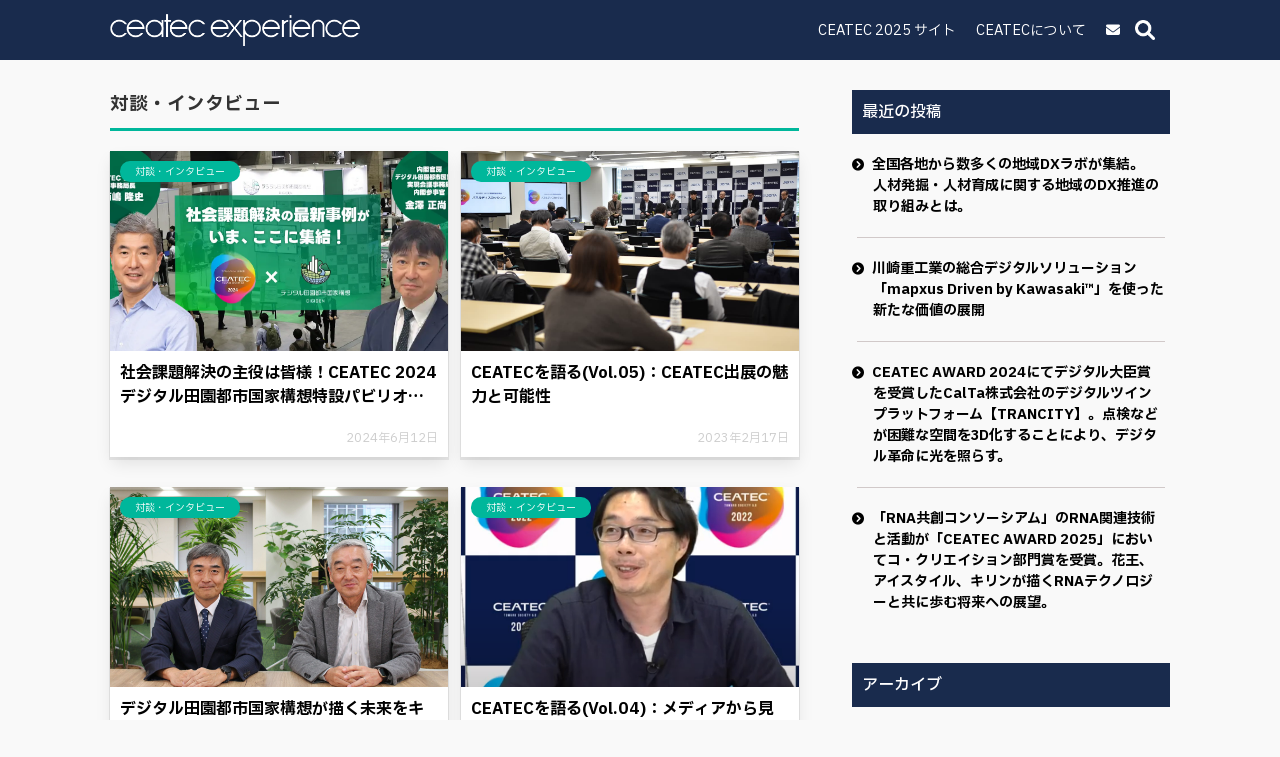

--- FILE ---
content_type: text/html; charset=UTF-8
request_url: https://exp.ceatec.com/category/reading/
body_size: 23160
content:





<!DOCTYPE html>
<html lang="ja" prefix="og: http://ogp.me/ns#">

<head>
    <!-- Google Tag Manager ストリーム ID:4031292724 トラッキング ID:UA-9728563-2------------------------>
    <!-- Google Tag Manager -->
    <script>
    (function(w, d, s, l, i) {
        w[l] = w[l] || [];
        w[l].push({
            'gtm.start': new Date().getTime(),
            event: 'gtm.js'
        });
        var f = d.getElementsByTagName(s)[0],
            j = d.createElement(s),
            dl = l != 'dataLayer' ? '&l=' + l : '';
        j.async = true;
        j.src =
            'https://www.googletagmanager.com/gtm.js?id=' + i + dl;
        f.parentNode.insertBefore(j, f);
    })(window, document, 'script', 'dataLayer', 'GTM-PB4HNQK');
    </script>
    <!-- End Google Tag Manager -->

    <!-- START---------------------meta------------------------>
    <meta charset="UTF-8">
    <meta http-equiv="X-UA-Compatible" content="IE=Edge">
    <meta name="format-detection" content="telephone=no">
    <meta name="viewport" content="width=device-width, initial-scale=1, user-scalable=no" />
    <link rel="apple-touch-icon-precomposed" href="">
    <meta name="author" content="" />

    <!-- START---------------------css------------------------>
    <link rel="stylesheet" href="https://exp.ceatec.com/wp-content/themes/CEATEC_EXPERIENCE/css/reset.css">
    <link rel="stylesheet" href="https://exp.ceatec.com/wp-content/themes/CEATEC_EXPERIENCE/style.css">
    <link rel="stylesheet" href="https://exp.ceatec.com/wp-content/themes/CEATEC_EXPERIENCE/css/add.css">
    <link rel="stylesheet" href="https://use.fontawesome.com/releases/v6.1.2/css/all.css">
    <link href="https://exp.ceatec.com/wp-content/themes/CEATEC_EXPERIENCE/css/slick.css" rel="stylesheet" />
    <link href="https://exp.ceatec.com/wp-content/themes/CEATEC_EXPERIENCE/css/slick-theme.css" rel="stylesheet" />
    <link href="https://exp.ceatec.com/wp-content/themes/CEATEC_EXPERIENCE/css/search.css" rel="stylesheet" />
    <link rel="stylesheet" type="text/css" href="https://exp.ceatec.com/wp-content/themes/CEATEC_EXPERIENCE/css/jquery.fancybox.css">
    <link rel="stylesheet" href="https://use.fontawesome.com/releases/v6.1.2/css/all.css">


    <!-- script -->
    <script src="https://ajax.googleapis.com/ajax/libs/jquery/3.1.1/jquery.min.js"></script>
    <script>
    $(document).ready(function() {
        $('[data-fancybox]').fancybox();
    });
    </script>

    <!-- ファビコン------------------------------------------>
    <link rel="shortcut icon" href="https://exp.ceatec.com/wp-content/themes/CEATEC_EXPERIENCE/images/favicon.ico">

    <!-- START---------------------GA------------------------>

    <!-- START---------------------font------------------------>
    <link rel="preconnect" href="https://fonts.googleapis.com">
    <link rel="preconnect" href="https://fonts.gstatic.com" crossorigin>
    <link href="https://fonts.googleapis.com/css2?family=IBM+Plex+Sans+JP:wght@400;500;700&display=swap" rel="stylesheet">

    <!-- START---------------------ogp------------------------>
    <meta property="fb:app_id" content="844989323549503" />
<meta property="og:type" content="article" />
<meta property="og:url" content="https://exp.ceatec.com/reading/digitaldenen/" />
<meta property="og:title" content="社会課題解決の主役は皆様！CEATEC 2024 デジタル田園都市国家構想特設パビリオン出展募集中 | ceatec experience" />
<meta property="og:description" content="デジタルイノベーションの総合展示会であるCEATEC（シーテック）。多くの来場者が注目する目玉展示として、デジタル田園都市国家構想特設パビリオンが今年も実現することになりました。
企画の意図は？どんな自治体・企業に出展してほしいのか？キーパーソ…" />
<meta property="og:site_name" content="ceatec experience" />
<meta name="description" content="デジタルイノベーションの総合展示会であるCEATEC（シーテック）。多くの来場者が注目する目玉展示として、デジタル田園都市国家構想特設パビリオンが今年も実現することになりました。
企画の意図は？どんな自治体・企業に出展してほしいのか？キーパーソ…">
<meta property="og:image" content="https://exp.ceatec.com/wp-content/themes/CEATEC_EXPERIENCE/images/ogp.png?25" />
<!--ogp image-->
<meta name="keywords" content="CEATEC Experience,CEATEC,シーテックエクスペリエンス,ceatec experience">
<meta name="twitter:card" content="summary_large_image" />
    <title>
                  対談・インタビュー ｜ ceatec experience            </title>

    <!-- START--------------------- meta------------------------>
    <meta name="description" content="  対談・インタビュー">
    <meta name="keywords" content="ceatec, 公式サイト,ceatec experience">
</head>


<body>
    <!-- Google Tag Manager (noscript) -->
    <noscript><iframe src="https://www.googletagmanager.com/ns.html?id=GTM-PB4HNQK" height="0" width="0"
            style="display:none;visibility:hidden"></iframe></noscript>
    <!-- End Google Tag Manager (noscript) -->
    <!-- START---------------------  Header #header) ------------------------>
    <header id="header">
        <div class="container flex">
            <h1 class="logo">
                <a href="https://exp.ceatec.com/" title="ceatec experience" rel="home">
                    <figure><img src="https://exp.ceatec.com/wp-content/themes/CEATEC_EXPERIENCE/images/logo.png"
                            alt="ceatec experience"></figure>
                </a>
            </h1>
            <div class="hamburger-menu">
                <input type="checkbox" id="menu-btn-check">
                <label for="menu-btn-check" class="menu-btn"><span></span></label>
                <!--ここからメニュー-->
                <div class="menu-content">
                    <ul class="mainnav flex">
                        <li class="mgr20 content_no"><a href="https://www.ceatec.com/ja/" target="_blank">CEATEC
                                2025 サイト</a></li>
                        <li class="mgr20 content_no"><a href="https://www.ceatec.com/ja/application/why/why02.html"
                                target="_blank">CEATECについて</a></li>
                        <li class="mgr10 content_no"><a href="https://www.ceatec.com/ja/application/contact/inquiry/"
                                target="_blank"><i class="fa-solid fa-envelope"></i></a></li>
                        <li id="search-wrap">
                            
<form action="https://exp.ceatec.com" autocomplete="off">
  <label for="search"></label>
  <input type="text" id="search-text" name="s" placeholder="キーワードを入力" value="">
</form>





                            <!--/search-wrap-->
                        </li>
                    </ul>
                </div>
                <!--ここまでメニュー-->
            </div>
        </div>
    </header>
    <!--  /#header  -->



<!--  main area (#main)  -->
<main id="main" class="category">
    <article class="flex container" id="main-contents">
        <div class="post-list read_cont" id="post-list-contents">
            <section class="">
                
                    <h3 class="title_border_bottom_list reading">
                        対談・インタビュー                    </h3>

                

                <ul class="post-list-inner flex">
                                            
                            <li>
                                <a href="https://exp.ceatec.com/reading/digitaldenen/">
                                                                            <figure class="c_space_parts top_img">
                                            <img src="https://exp.ceatec.com/wp-content/uploads/2024/06/digitaldenen_main.webp" alt="社会課題解決の主役は皆様！CEATEC 2024 デジタル田園都市国家構想特設パビリオン出展募集中">
                                        </figure>
                                    
                                    
                                        <span class="category reading">
                                            対談・インタビュー                                        </span>

                                                                        <div class="post-list-meta vcard">
                                        <h2>社会課題解決の主役は皆様！CEATEC 2024 デジタル田園都市国家構想特設パビリオン出展募集中</h2>
                                    </div>
                                    <span class="post-list-date">2024年6月12日</span>
                                </a>
                            </li>
                        
                            <li>
                                <a href="https://exp.ceatec.com/reading/ceatec-experience09/">
                                                                            <figure class="c_space_parts top_img">
                                            <img src="https://exp.ceatec.com/wp-content/uploads/2023/02/vol5_thumbnail-1_sq.jpg" alt="CEATECを語る(Vol.05)：CEATEC出展の魅力と可能性">
                                        </figure>
                                    
                                    
                                        <span class="category reading">
                                            対談・インタビュー                                        </span>

                                                                        <div class="post-list-meta vcard">
                                        <h2>CEATECを語る(Vol.05)：CEATEC出展の魅力と可能性</h2>
                                    </div>
                                    <span class="post-list-date">2023年2月17日</span>
                                </a>
                            </li>
                        
                            <li>
                                <a href="https://exp.ceatec.com/reading/ceatec-experience07/">
                                                                            <figure class="c_space_parts top_img">
                                            <img src="https://exp.ceatec.com/wp-content/uploads/2022/10/写真01_IMG_0306-scaled.jpg" alt="デジタル田園都市国家構想が描く未来をキーパーソンに聞く">
                                        </figure>
                                    
                                    
                                        <span class="category reading">
                                            対談・インタビュー                                        </span>

                                                                        <div class="post-list-meta vcard">
                                        <h2>デジタル田園都市国家構想が描く未来をキーパーソンに聞く</h2>
                                    </div>
                                    <span class="post-list-date">2022年10月15日</span>
                                </a>
                            </li>
                        
                            <li>
                                <a href="https://exp.ceatec.com/reading/ceatec-experience06/">
                                                                            <figure class="c_space_parts top_img">
                                            <img src="https://exp.ceatec.com/wp-content/uploads/2022/10/写真01トップSSスクリーンショット-2022-09-02-150305.png" alt="CEATECを語る(Vol.04)：メディアから見たこれまでのCEATEC、これからのCEATEC">
                                        </figure>
                                    
                                    
                                        <span class="category reading">
                                            対談・インタビュー                                        </span>

                                                                        <div class="post-list-meta vcard">
                                        <h2>CEATECを語る(Vol.04)：メディアから見たこれまでのCEATEC、これからのCEATEC</h2>
                                    </div>
                                    <span class="post-list-date">2022年10月3日</span>
                                </a>
                            </li>
                        
                            <li>
                                <a href="https://exp.ceatec.com/reading/ceatec-experience05/">
                                                                            <figure class="c_space_parts top_img">
                                            <img src="https://exp.ceatec.com/wp-content/uploads/2022/09/photo2-scaled.jpg" alt="CEATECを語る(Vol.03)：幕張メッセでの安全・安心なリアル開催の実現に向けて">
                                        </figure>
                                    
                                    
                                        <span class="category reading">
                                            対談・インタビュー                                        </span>

                                                                        <div class="post-list-meta vcard">
                                        <h2>CEATECを語る(Vol.03)：幕張メッセでの安全・安心なリアル開催の実現に向けて</h2>
                                    </div>
                                    <span class="post-list-date">2022年9月29日</span>
                                </a>
                            </li>
                        
                            <li>
                                <a href="https://exp.ceatec.com/reading/ceatec-experience04/">
                                                                            <figure class="c_space_parts top_img">
                                            <img src="https://exp.ceatec.com/wp-content/uploads/2022/09/写真01ssP8240172-scaled.jpg" alt="CEATECを語る(Vol.02)：スタートアップ企業にとって自社の存在や技術をアピールする絶好の機会">
                                        </figure>
                                    
                                    
                                        <span class="category reading">
                                            対談・インタビュー                                        </span>

                                                                        <div class="post-list-meta vcard">
                                        <h2>CEATECを語る(Vol.02)：スタートアップ企業にとって自社の存在や技術をアピールする絶好の機会</h2>
                                    </div>
                                    <span class="post-list-date">2022年9月28日</span>
                                </a>
                            </li>
                        
                            <li>
                                <a href="https://exp.ceatec.com/reading/ceatec-experience03/">
                                                                            <figure class="c_space_parts top_img">
                                            <img src="https://exp.ceatec.com/wp-content/uploads/2022/09/ss01_MG_9205-scaled.webp" alt="CEATECを語る(Vol.01)：<br>中長期的な技術や製品、サービスのトレンドを提示する場">
                                        </figure>
                                    
                                    
                                        <span class="category reading">
                                            対談・インタビュー                                        </span>

                                                                        <div class="post-list-meta vcard">
                                        <h2>CEATECを語る(Vol.01)：<br>中長期的な技術や製品、サービスのトレンドを提示する場</h2>
                                    </div>
                                    <span class="post-list-date">2022年9月14日</span>
                                </a>
                            </li>
                        
                            <li>
                                <a href="https://exp.ceatec.com/reading/ceatec-experience02/">
                                                                            <figure class="c_space_parts top_img">
                                            <img src="https://exp.ceatec.com/wp-content/uploads/2022/09/写真01ssP8240425補正02.webp" alt="CEATECの価値は多様な人や企業が集まることによる「化学反応」にある">
                                        </figure>
                                    
                                    
                                        <span class="category reading">
                                            対談・インタビュー                                        </span>

                                                                        <div class="post-list-meta vcard">
                                        <h2>CEATECの価値は多様な人や企業が集まることによる「化学反応」にある</h2>
                                    </div>
                                    <span class="post-list-date">2022年9月14日</span>
                                </a>
                            </li>
                                        </ul>
                
                        </section>
        </div>

        <aside>
        <h4>最近の投稿</h4>
    <ul>
                                    <li class="text_indent">
                    <a href="https://exp.ceatec.com/related/ceatecnews2025_vol60/" class="r_icon">
                        全国各地から数多くの地域DXラボが集結。<br>人材発掘・人材育成に関する地域のDX推進の取り組みとは。                    </a>
                </li>
                            <li class="text_indent">
                    <a href="https://exp.ceatec.com/related/ceatecnews2025_vol59/" class="r_icon">
                        川崎重工業の総合デジタルソリューション「mapxus Driven by Kawasaki™」を使った新たな価値の展開                    </a>
                </li>
                            <li class="text_indent">
                    <a href="https://exp.ceatec.com/related/ceatecnews2025_vol58/" class="r_icon">
                        CEATEC AWARD 2024にてデジタル大臣賞を受賞したCalTa株式会社のデジタルツインプラットフォーム【TRANCITY】。点検などが困難な空間を3D化することにより、デジタル革命に光を照らす。                    </a>
                </li>
                            <li class="text_indent">
                    <a href="https://exp.ceatec.com/related/ceatecnews2025_vol57/" class="r_icon">
                        「RNA共創コンソーシアム」のRNA関連技術と活動が「CEATEC AWARD 2025」においてコ・クリエイション部門賞を受賞。花王、アイスタイル、キリンが描くRNAテクノロジーと共に歩む将来への展望。                    </a>
                </li>
            
            </ul>

    <h4>アーカイブ</h4>
    <ul class="aside_url archive_list">
        	<li><a href='https://exp.ceatec.com/2025/11/'>2025年11月</a></li>
	<li><a href='https://exp.ceatec.com/2025/10/'>2025年10月</a></li>
	<li><a href='https://exp.ceatec.com/2025/06/'>2025年6月</a></li>
	<li><a href='https://exp.ceatec.com/2025/05/'>2025年5月</a></li>
	<li><a href='https://exp.ceatec.com/2025/04/'>2025年4月</a></li>
	<li><a href='https://exp.ceatec.com/2025/02/'>2025年2月</a></li>
	<li><a href='https://exp.ceatec.com/2024/10/'>2024年10月</a></li>
	<li><a href='https://exp.ceatec.com/2024/09/'>2024年9月</a></li>
	<li><a href='https://exp.ceatec.com/2024/08/'>2024年8月</a></li>
	<li><a href='https://exp.ceatec.com/2024/06/'>2024年6月</a></li>
	<li><a href='https://exp.ceatec.com/2024/03/'>2024年3月</a></li>
	<li><a href='https://exp.ceatec.com/2024/02/'>2024年2月</a></li>
	<li><a href='https://exp.ceatec.com/2023/12/'>2023年12月</a></li>
	<li><a href='https://exp.ceatec.com/2023/11/'>2023年11月</a></li>
	<li><a href='https://exp.ceatec.com/2023/10/'>2023年10月</a></li>
	<li><a href='https://exp.ceatec.com/2023/05/'>2023年5月</a></li>
	<li><a href='https://exp.ceatec.com/2023/02/'>2023年2月</a></li>
	<li><a href='https://exp.ceatec.com/2022/11/'>2022年11月</a></li>
	<li><a href='https://exp.ceatec.com/2022/10/'>2022年10月</a></li>
	<li><a href='https://exp.ceatec.com/2022/09/'>2022年9月</a></li>
    </ul>


    <h4>カテゴリー</h4>
        <ul class="aside_url">
            <li class="cat-item">
                <a href="/category/related/">ceatec ニュース</a>
            </li>

            <li class="cat-item">
                <a href="/category/reading/">対談・インタビュー</a>
            </li>

            <li class="cat-item">
                <a href="/category/news/">お知らせ</a>
            </li>

            <li class="cat-item">
                <a href="/category/casestudy/">事例紹介</a>
            </li>
        </ul>


</aside>
    </article>
</main>
<!--  /main  -->

 <!--  footer area (#footer)  -->
 <footer id="footer">
     <div class="container footer">
         <div class="main_footer flex">
             <div class="link_txt">
                 <h4 class="mgb10">ceatec experience</h4>
                 <p>"CEATEC体験"をテーマにCEATECに関する幅広い情報を<br>お届けするオフィシャルマガジン</p>
             </div>
         </div>
     </div>

     <div class="contentinfo flex">
         <div class="container flex">
             <ul class="flex">
                 <li class=""><a href="https://www.ceatec.com/ja/" target="_blank">CEATEC
                         2025 サイト</a></li>
                 <li><a href="https://www.ceatec.com/ja/privacy.html" target="_blank">プライバシーポリシー</a></li>
                 <li><a href="https://www.ceatec.com/ja/contact/inquiry/" target="_blank">お問合せ</a></li>
             </ul>
             <p class="copyright ">Copyright 2026 CEATEC Organizing Committee All rights reserved.
             </p>
         </div>
     </div>
 </footer>
 <!--  /#footer  -->

 <!-- body最下部で関連JSファイルを読み込むのが推奨されています (fancybox)-->
 <script src="https://ajax.googleapis.com/ajax/libs/jquery/3.1.1/jquery.min.js"></script>
 <script src="https://exp.ceatec.com/wp-content/themes/CEATEC_EXPERIENCE/js/jquery.fancybox.min.js"></script>
 <script>
$('[data-fancybox]').fancybox();
 </script>

 </body>

 </html>

--- FILE ---
content_type: text/css
request_url: https://exp.ceatec.com/wp-content/themes/CEATEC_EXPERIENCE/css/reset.css
body_size: 796
content:
@charset "utf-8";
/* CSS Document */

/*-----------------------------------------------------------------------------*/
/*reset
/*-----------------------------------------------------------------------------*/

html, body, div, span, applet, object, iframe,
h1, h2, h3, h4, h5, h6, p, blockquote, pre,
a, abbr, acronym, address, big, cite, code,
del, dfn, em, img, ins, kbd, samp,
small, strike, strong, sub, tt, var,
b, u, center,
dl, dt, dd, ol, ul, li,
fieldset, form, label, legend,
table, caption, tbody, tfoot, thead, tr, th, td,
article, aside, canvas, details, embed,
figure, figcaption, footer, header, hgroup,
menu, nav, output, ruby, section, summary,
time, mark, audio, video {
margin: 0;
padding: 0;
border: 0;
font-style:normal;
font-weight: normal;
vertical-align: baseline;
box-sizing: border-box;
/*color: #333333;*/
}
article, aside, details, figcaption, figure,
footer, header, hgroup, menu, nav, section {
display: block;
}
html{
overflow-y: scroll;
font-size: 62.5%;
}
blockquote, q {
quotes: none;
}
blockquote:before, blockquote:after,
q:before, q:after {
content: '';
content: none;
}
input, textarea{
margin: 0;
padding: 0;
}
ol, ul{
list-style:none;
}
table{
border-collapse: collapse;
border-spacing:0;
}
caption, th{
text-align: left;
}

/*------- clearfix -------*/
.cf:after {
content: "";
display: block;
clear: both;
height: 0;
visibility: hidden;
}
* html footer nav .footer_inner .link_button,
* html footer nav .footer_inner .link_list dd ul,
* html #header_inner,
* html .image-c1,
* html .images_area,
* html .footer_inner,
* html ul,
* html .side-nav,
* html article,
* html .program_list,
* html .cf {
height: 1px;
/*¥*//*/
height: auto;
overflow: hidden;
/**/
}
.both{
clear:both;
}
/*------- clearfix -------*/

.inline_block {
display: inline-block;
*display: inline;
*zoom: 1;
}

/* よく使うCSS start*/
img {
max-width: 100%;
vertical-align: bottom;
}
table {
width:100%;
}
a:focus {
outline:none;
}
/*よく使うCSS end -----*/



--- FILE ---
content_type: text/css
request_url: https://exp.ceatec.com/wp-content/themes/CEATEC_EXPERIENCE/style.css
body_size: 5185
content:
@charset "UTF-8";

/*
Theme Name: CEATEC_EXPERIENCE
Author: CEATEC
Author URI: https://exp.ceatec.com/
Version: 1
*/

* {
    margin: 0;
    padding: 0;
    list-style: none;
    text-decoration: none;
    vertical-align: baseline;
    box-sizing: border-box;
    -webkit-text-size-adjust: 100%;
}

body {
    font-family: "IBM Plex Sans JP", sans-serif;
    font-style: normal;
    max-width: 2000px;
    background: #F9F9F9;
    color: #333333;
    font-size: 1.6rem;
    margin: auto;
    overflow: hidden;
    font-weight: 500;
}

img {
    border: 0px;
    max-width: 100%;
    vertical-align: bottom;
}

a {
    color: #000;
}


/* bogo */

.bogo-language-switcher .current {
    display: none;
}


/* ---------------------------------------------------------
 common
----------------------------------------------------------*/


/*colorの指定はすべて#d59534でいれている。サイトによって変更*/

.container {
    max-width: 1100px;
    margin-right: auto;
    margin-left: auto;
    width: 100%;
    padding: 0px 20px;
}


/*横並び*/

.flex {
    display: flex;
    justify-content: space-between;
    flex-wrap: wrap;
}

.flex.inline li {
    display: inline;
    margin-right: 10px;
}


/*背景*/

.bg_color {
    background: #d59534;
}

.bg_img {
    background: url(../images/〇〇.png) no-repeat 50% center;
    background-size: cover;
}

.bg_fixed {
    background-image: url(../images/〇〇.png);
    background-attachment: fixed;
    background-position: center;
    background-size: cover;
    background-repeat: no-repeat;
}


/*ボタン*/

.btn {
    box-shadow: 0px 1px 16px 0px rgb(48 48 48 / 15%);
    background: #d59534;
    color: #fff;
    padding: 10px 40px 10px 20px;
    border-radius: 100px;
    position: relative;
}

.btn:after {
    content: '';
    color: inherit;
    font-family: "Font Awesome 5 Free";
    font-weight: 700;
    content: '\f054';
    position: absolute;
    right: 15px;
    top: 50%;
    transform: translateY(-50%);
}

.btn.wid100 {
    display: block;
    width: 100%;
}

.btn.inline {
    display: inline;
}

.btn.border {
    background: #fff;
    border: solid 2px #d59534;
    color: #d59534;
}


/*終了ボタン*/

.disable {
    background: #a9a9a9!important;
    color: #ccc!important;
    pointer-events: none;
}


/*TOPへ戻るボタン*/

#page_top {
    position: fixed;
    bottom: 30px;
    right: 20px;
    z-index: 10;
    opacity: 0.8;
}

#page_top a {
    background-color: #b2ccc6;
    color: #fff;
    text-align: center;
    text-decoration: none;
    width: 40px;
    height: 40px;
    display: flex;
    align-items: center;
    justify-content: center;
}


/*ブロックマージン*/

.c_space {
    margin-bottom: 50px;
}

.c_space_mini {
    margin-bottom: 30px;
}


/*ニュース*/

.news_list dd {
    display: flex;
}

.news_list dd span {
    display: inline-block;
    margin-left: 10px;
    padding: 2px 5px;
    background: #d59534;
}

.news_list dt a {
    display: block;
}

.news_list dt a::after {
    /*矢印*/
    content: '';
    color: inherit;
    font-family: "Font Awesome 5 Free";
    font-weight: 700;
    content: '\f054';
    position: absolute;
    right: 0;
    top: 50%;
    transform: translateY(-50%);
}


/*リスト*/

.disc_list li {
    text-indent: -1em;
    padding-left: 1em;
}

.disc_list li p::before {
    content: '・';
    color: #d59534;
}


/*紺色*/
.dod_list li {
    position: relative;
    text-indent: -0.5em;
    padding-left: 1em;
}

.dod_list li::before {
    content: '・';
    display: inline-block;
    position: relative;
    color: #192b4d;
}

/*olリスト*/

.num_list li {
    display: flex;
    margin: 10px 0;
    line-height: 2em;
}

.num_list li:before {
    counter-increment: list-num;
    content: counter(list-num);
    background: #d59534;
    display: inline-block;
    width: 2em;
    height: 2em;
    line-height: 2em;
    text-align: center;
    border-radius: 50%;
    color: #000;
    margin-right: 0.5em;
    font-weight: 700;
}


/*動画レスポ*/

.movie_wrap {
    position: relative;
    width: 100%;
    padding-top: 56.25%;
}
.movie_wrap video,
.movie_wrap iframe {
    position: absolute;
    top: 0;
    right: 0;
    width: 100% !important;
    height: 100% !important;
}


/*アイコン*/

.icon::after {
    content: '';
    color: inherit;
    font-family: "Font Awesome 5 Free";
    font-weight: 700;
    content: '\f054';
}

.icon .right::after {
    margin-left: 10px;
}

.icon .left::after {
    margin-right: 10px;
}

.icon.right_end::after {
    position: absolute;
    right: 10px;
    top: 50%;
    transform: translateY(-50%);
}

a.r_icon::before {
    content: '';
    color: inherit;
    font-family: "Font Awesome 5 Free";
    font-weight: 700;
    content: '\f054';
}


/*ボックス*/

.box_border {
    padding: 20px;
    border: solid 2px #d59534;
}

.box_bg {
    padding: 20px;
    background: #d59534;
}


/*リンク*/

.text_link {
    text-decoration: underline;
    color: #d59534;
}

.text_link:hover {
    text-decoration: none;
}

.text_link[target=_blank]:not(.text_link.no_icon):after {
    content: '\f35d';
}

.text_link[download]:after {
    content: '\f019'
}

.text_link.anklink:after {
    content: '\f0ab'
}

.text_link:after {
    font-family: "Font Awesome 5 Free";
    font-weight: 700;
    color: inherit;
    margin-left: 5px;
}

a:hover {
    opacity: 0.8;
}


/*インデント*/

.text_indent {
    text-indent: -1em;
    padding-left: 1em;
}

/* table */
.list_table{
    border: 1px solid #ddd;
    border-collapse: collapse;
    background-color: #fff;
}

.list_table th{
    border: 1px solid #ddd;
    background-color: #fbfbfb;
    padding:3px 10px;
    max-width: max-content;
}

.list_table td{
    border: 1px solid #ddd;
    background-color: #fff;
    padding:3px 15px;
    width: 100%;
}

/*SNSボタン*/

.share_btn {
    display: flex;
    flex-wrap: wrap;
    justify-content: flex-end;
    margin-bottom: 10px;
    min-width: 100px;
}

.share_btn li {
    display: flex;
    align-items: flex-end;
    position: relative;
}

.share_btn li:first-child {
    margin-right: 20px;
}

.share_btn li img {
    max-width: 40px;
}

@media screen and (max-width: 480px) {
    .share_btn li:first-child {
        margin-right: 10px;
    }
    .share_btn li img {
        max-width: 30px;
    }
}

@media screen and (max-width: 850px) {}

@media screen and (max-width: 480px) {}


/* ------------------------------------------------------------------------------------------------- */


/* header */

header {
    position: fixed;
    background: #192b4d;
    color: #fff;
    z-index: 100;
    width: 100%;
    /* height: 65px; */
}

header .flex {
    justify-content: space-between;
    align-items: center;
}

header .container {
    padding-top: 10px;
    padding-bottom: 10px;
}

#menu-btn-check {
    display: none;
}

h1.logo {
    max-width: 250px;
}

h1.logo figure img {
    display: block;
}

header .mainnav a {
    color: #fff;
    font-size: 1.4rem;
    display: block;
}


/* 言語切り替えボタン　btn_language */

.btn_language {
    /* width: 90px; */
    margin: 0 auto;
    justify-content: center;
    align-items: center;
}

#header .btn_language {
    height: 100%;
}

#header .btn_language a::before {
    content: '';
    color: inherit;
    font-family: "Font Awesome 5 Free";
    font-weight: 700;
    margin-bottom: 1px;
    content: '\f0ac';
    margin-right: 5px;
}

#header .btn_language.sp {
    display: none;
}


/*========= 検索窓のためのCSS ===============*/


/*テキスト入力input設定*/

#search-text {
    -webkit-appearance: none;
    /*SafariやChromeのデフォルトの設定を無効*/
    width: 50px;
    /*テキスト入力エリアが伸びる前の横幅*/
    height: 40px;
    padding: 10px;
    border: none;
    background: #192b4d url("./images/magnifying-glass-solid.png") no-repeat 15px center;
    /*虫眼鏡アイコンを背景に表示*/
    background-size: 20px 20px;
    transition: all 0.5s;
    /*transitionを使ってスムースに伸ばす*/
    outline: none;
    cursor: pointer;
    /*カーソルを指マークに*/
    color: #fff;
    margin-left: -10px;
}

[value] {
    /* 伸びる前は色を透明 */
    color: transparent!important;
}

#search-text:focus {
    width: 250px;
    /*テキスト入力エリアが伸びる後の横幅*/
    padding: 20px 0 20px 60px;
    box-shadow: 0 2px #fff;
}

#search-text:focus[value] {
    /* 伸びたとき色見える */
    color: #fff!important;
    font-family: ibm-plex-sans-jp, sans-serif!important;
}

 ::placeholder {
    font-family: ibm-plex-sans-jp, sans-serif!important;
    color: transparent;
}

#search-text:focus::placeholder {
    color: #fff;
}

.c_soon {
    padding: 40px 10px;
    background-color: #fff;
    margin-bottom: 30px;
    text-align: center;
    color: #192b4d;
    width: 100%;
}


/* post-list */

main {
    margin-top: 90px;
}

main+#main-contents {
    margin-top: 100px;
}

#post-list-contents {
    width: 65%;
    margin-bottom: 50px;
}

.post-list-inner li {
    display: flex;
    position: relative;
    width: 49%;
    margin-bottom: 30px;
    background: #fff;
    box-shadow: 0px 8px 16px -2px rgba(10, 10, 10, 0.1), 0px 2px 0px 1px rgba(0, 0, 0, 0.07);
}

.post-list-inner li figure img {
    width: 100%;
    /*任意の横幅を指定*/
    height: 200px;
    /*任意の高さを指定*/
    display: block;
    object-fit: cover;
}

span.category {
    position: absolute;
    top: 10px;
    left: 10px;
    padding: 3px 15px;
    border-radius: 50px;
    background: #192b4d;
    font-size: 1rem;
    color: #fff;
}

span.category.related,
span.category.en_related {
    background: #3170a9;
}

span.category.news,
span.category.en_news {
    background: #009bb7;
}

span.category.reading,
span.category.en_reading {
    background: #00b79b;
}

span.category.casestudy,
span.category.en_casestudy {
    background: #0058b7;
}

.post-list-meta h2 {
    font-size: 1.6rem;
    font-weight: 500;
    padding: 10px 10px 0px 10px;
    margin-bottom: 20px;
    display: -webkit-box;
    -webkit-box-orient: vertical;
    -webkit-line-clamp: 2;
    overflow: hidden;
    font-weight: 700;
    line-height: 1.5;
}

span.post-list-date {
    text-align: right;
    display: block;
    font-size: 1.2rem;
    margin-top: auto;
    padding: 0 10px 10px 0;
    color: #ccc;
}

ul.post-list-inner.flex a {
    display: flex;
    flex-direction: column;
    width: 100%;
}

ol.pager {
    justify-content: center;
    margin-top: 30px;
    margin-bottom: 20px;
}

ol.pager li a {
    font-size: 1.4rem;
    background-color: #fff;
    display: inline-block;
    width: 45px;
    height: 45px;
    border-radius: 50%;
    text-align: center;
    line-height: 50px;
    margin-right: 10px;
    box-shadow: 0px 8px 16px -2px rgba(10, 10, 10, 0.1), 0px 2px 0px 1px rgba(0, 0, 0, 0.07);
    font-weight: 500;
}

ol.pager li:last-of-type {
    margin-right: 0;
}

.list_btn a {
    font-size: 1.4rem;
    background-color: #fff;
    display: block;
    border-radius: 100px;
    text-align: center;
    line-height: 50px;
    box-shadow: 0px 8px 16px -2px rgb(10 10 10 / 10%), 0px 2px 0px 1px rgb(0 0 0 / 7%);
    font-weight: 500;
    min-width: 300px;
    margin-bottom: 30px;
    margin: 0px auto 30px auto;
    width: 50%;
    position: relative;
}

.list_btn a::after {
    color: inherit;
    font-family: "Font Awesome 5 Free";
    font-weight: 700;
    content: '\f105';
    font-size: 12px;
    padding-right: 5px;
    position: absolute;
    display: block;
    right: 20px;
    top: 50%;
    transform: translateY(-50%);
    -webkit-transform: translateY(-50%);
}


/* mainのタブ切りかえ */


/*ベース*/

section.tab {
    display: flex;
    flex-wrap: wrap;
    justify-content: space-between;
}

section.tab .tabLabel {
    /* タブ */
    padding: 7px 5px;
    /* width: 24.5%; */
    width: 19.5%;
    order: -1;
    color: #000;
    background: #ccc;
    position: relative;
    transition: .5s;
    cursor: pointer;
    text-align: center;
    font-weight: 600;
    font-size: 1.5rem;
    margin-bottom: 30px;
    display: flex;
    align-items: center;
    justify-content: center;
    line-height: 1.4;
}

section.tab .tabLabel::after {
    content: '';
    width: 100%;
    height: 3px;
    display: block;
    pointer-events: none;
    transform: translateX(100%);
    transition: cubic-bezier(0.4, 0, 0.2, 1) .2s 80ms;
    position: absolute;
    left: 45%;
    bottom: -5px;
    z-index: 10;
    opacity: 0;
    width: 0;
    height: 0;
    border-style: solid;
    border-width: 10px 10px 0 10px;
    border-color: #192b4d transparent transparent transparent;
}

section.tab .tabLabel:nth-last-of-type(1) {
    margin-right: 0;
}

section.tab input {
    /* ラジオボタン非表示 */
    display: none;
}

section.tab .content {
    /* 本文 */
    width: 100%;
    height: 0;
    overflow: hidden;
    opacity: 0;
}

section.tab .content>div {
    pointer-events: none;
    transform: translateX(30%);
    transition: transform .3s 80ms, opacity .3s 80ms;
}

@media screen and (max-width: 850px) {
    section.tab .tabLabel {
        width: 49%;
        margin-bottom: 10px;
    }
    section.tab .tabLabel br{
        display: none;
    }
    /* section.tab .tabLabel:nth-of-type(3), */
    /* section.tab .tabLabel:nth-of-type(4) */
    section.tab .tabLabel:nth-of-type(5) {
        margin-bottom: 0;
    }
    section.tab input:checked+.tabLabel::after {
        display: none;
    }
    #main-contents ul.post-list-inner.flex {
        margin-top: 40px;
    }
    .post-list-inner li figure img {
        height: 150px;
    }
    .c_soon {
        margin-top: 40px;
    }
    section.tab .tabLabel.en {
        min-height: 55px;
    }
}


/*アクティブ設定*/

section.tab input:checked+.tabLabel {
    /*タブ*/
    color: #fff!important;
    background: #192b4d;
    /* display: block; */
    display: flex;
    align-items: center;
    justify-content: center;
}

section.tab input:checked~.tabLabel::after {
    transform: translateX(-100%);
}

section.tab input:checked+.tabLabel::after {
    opacity: 1;
    transform: translateX(0);
}

section.tab input:checked+.tabLabel+.content {
    /*本文*/
    height: auto;
    order: 1;
    opacity: 1;
}

section.tab input:checked~.content>div {
    transform: translateX(30%);
}

section.tab input:checked+.tabLabel+.content>div {
    pointer-events: auto;
    transform: translateX(0);
}


/* post-list スライダー */

#slider-contents {
    margin-bottom: 30px;
}

#slider-contents .post-list-inner.slider li {
    width: 20%;
    /* margin-right: 10px; */
}

#slider-contents .post-list-inner.slider li a {
    display: block;
    margin-right: 10px;
}

#slider-contents .post-list-inner li {
    width: 19%;
    background: none;
    box-shadow: none;
}

#slider-contents .post-list-meta.vcard {
    font-size: .9rem;
    padding-left: 0;
}

#slider-contents .post-list-inner li span.category {
    font-size: .8rem;
    padding: 3px 10px;
}

#slider-contents .post-list-meta h2 {
    font-size: 1.2rem;
    padding-left: 0;
    padding-right: 0;
}

#slider-contents .post-list-inner li figure img {
    width: 100%;
    height: 150px;
}


/* aside */

aside {
    width: 30%;
}

aside figure {
    margin-bottom: 30px;
}

aside h4 {
    color: #fff;
    background: #192b4d;
    padding: 10px 0 10px 10px;
    margin-bottom: 20px;
    font-weight: 500;
}

aside ul {
    margin-bottom: 50px;
    padding: 0 5px;
}

aside li {
    margin-bottom: 20px;
    padding-bottom: 20px;
    border-bottom: 1px solid #d1c9c9;
}

aside li.text_indent{
    text-indent: -1.3em;
    padding-left: 1em;
}

aside li:last-of-type,
aside li:nth-of-type(5) {
    border-bottom: none;
    margin-bottom: 0;
    padding-bottom: 0;
}

aside li a {
    font-weight: 600;
    font-size: 1.4rem;
    display: block;
}

aside .r_icon::before {
    content: '';
    color: inherit;
    font-family: "Font Awesome 5 Free";
    font-weight: 700;
    content: '\f138';
    font-size: 12px;
    padding-right: 5px;
}

aside ul.aside_url li {
    text-indent: -1em;
    padding-left: 1em;
}

aside ul.aside_url li a::before {
    color: inherit;
    font-family: "Font Awesome 5 Free";
    font-weight: 700;
    content: '\f138';
    font-size: 12px;
    padding-right: 5px;
}

aside ul.aside_url.archive_list>li:nth-child(n+6) {
    /*アーカイブは6行目以降は非表示にする。*/
    display: none;
}


/* footer -----------------------------------------------↓*/

#footer {
    background: #192b4d;
    color: #fff;
}

#footer .main_footer figure {
    /* width: 40%;
            display: flex;
            justify-content: center;
            align-items: center; */
}

#footer .link_txt {
    width: 35%;
    padding: 30px 0;
}

#footer .link_txt p {
    line-height: 2.2;
    font-size: 1.3rem;
}

#footer h4 {
    font-weight: 500;
}

#footer .contentinfo {
    background: #000;
}

#footer .contentinfo li {
    margin-right: 20px;
}

#footer .contentinfo li:last-of-type {
    margin-right: 0;
}

#footer .contentinfo a {
    color: #fff;
}

#footer .container.flex {
    width: 100%;
    padding-top: 20px;
    padding-bottom: 20px;
}

#footer .container li {
    font-size: 1.2rem;
}

#footer .copyright {
    font-size: 8px;
}


/* 検索結果 */

#main.search {
    margin-top: 50px;
}

.search_result {
    padding: 40px 10px;
    background-color: #fff;
    margin-bottom: 30px;
    text-align: center;
    color: #192b4d;
    box-shadow: 0px 8px 16px -2px rgb(10 10 10 / 10%), 0px 2px 0px 1px rgb(0 0 0 / 7%);
}

.search_result p {
    line-height: 2;
}

.search_result p span {
    font-weight: 500;
    font-size: 2.5rem;
    margin: 0 5px;
}


/* 検索結果ページ-------------------------------↓ */

main.result [value] {
    /* 伸びる前は色を透明 */
    color: #000!important;
}

main.result .search_result #search-text {
    width: 100%;
    max-width: 400px;
    padding: 20px 0 20px 60px;
    box-shadow: 0 2px #192b4d;
    /* background: #fff; */
    color: #181818;
    background: #fff url(./images/magnifying-glass-solid_bl.png) no-repeat 15px center;
    background-size: 20px 20px;
    color: #000!important;
}

main.result #search-text::placeholder {
    color: #000!important;
}

main.result #search-text:focus::placeholder {
    color: #000!important;
}

main.result #search-text:focus[value] {
    color: #000!important;
}


/* 見出し */

h3.title_border_bottom_list {
    font-weight: bold;
    border-bottom: solid 3px #192b4d;
    padding-bottom: 10px;
    margin-bottom: 20px;
}


/* カテゴリ一覧 */

h3.title_border_bottom_list.related,
h3.title_border_bottom_list.en_related {
    border-bottom: solid 3px #3170a9;
}

h3.title_border_bottom_list.news,
h3.title_border_bottom_list.en_news {
    border-bottom: solid 3px #009bb7;
}

h3.title_border_bottom_list.reading,
h3.title_border_bottom_list.en_reading {
    border-bottom: solid 3px #00b79b;
}

@media screen and (max-width: 765px) {
    header .mainnav a {
        font-size: 1.3rem;
    }
    aside {
        width: 100%;
    }
    aside li a {
        font-size: 1.6rem;
    }
    aside figure {
        margin: 0 auto 30px;
        max-width: 380px;
    }
    section.tab {
        width: 100%;
    }
    #post-list-contents {
        width: 100%;
    }
    .post-list-inner li figure img {
        height: 200px;
    }
}

@media screen and (max-width: 600px) {
    #footer .link_txt {
        width: 100%;
    }
    #footer .main_footer figure {
        width: 100%;
        margin-bottom: 30px;
    }
    #footer .main_footer figure img {
        margin: auto;
        display: block;
    }
    #footer .container ul {
        margin-bottom: 10px;
    }
    .post-list-inner li {
        width: 100%;
    }
    .post-list-inner li figure img {
        height: 250px;
    }
    header {
        height: 85px;
    }
    header .container {
        padding: 10px;
        margin-top: 15px;
    }
    h1.logo {
        width: 80%;
        z-index: 500;
    }
    /* header ハンバーガーナビ */
    .menu-btn {
        position: relative;
        /* top: 10px; */
        /* right: 10px; */
        display: flex;
        height: 30px;
        width: 30px;
        justify-content: center;
        align-items: center;
        z-index: 200;
    }
    .menu-btn span,
    .menu-btn span:before,
    .menu-btn span:after {
        content: '';
        display: block;
        height: 3px;
        width: 25px;
        border-radius: 3px;
        background-color: #ffffff;
        position: absolute;
    }
    .menu-btn span:before {
        bottom: 8px;
    }
    .menu-btn span:after {
        top: 8px;
    }
    /* アイコン × */
    #menu-btn-check:checked~.menu-btn span {
        background-color: rgba(255, 255, 255, 0);
        /*メニューオープン時は真ん中の線を透明にする*/
    }
    #menu-btn-check:checked~.menu-btn span::before {
        bottom: 0;
        transform: rotate(45deg);
    }
    #menu-btn-check:checked~.menu-btn span::after {
        top: 0;
        transform: rotate(-45deg);
    }
    /* 中身 */
    .menu-content {
        width: 100%;
        height: 25%;
        position: fixed;
        top: 0;
        left: 0;
        z-index: 80;
        background-color: #192b4d;
    }
    .menu-content {
        width: 100%;
        height: 100%;
        position: fixed;
        top: 0;
        left: 100%;
        /*leftの値を変更してメニューを画面外へ*/
        z-index: 80;
        background-color: #192b4d;
        transition: all 0.5s;
        /*アニメーション設定*/
        z-index: 110;
    }
    #menu-btn-check:checked~.menu-content {
        left: 0;
        /*メニューを画面内へ*/
    }
    #slider-contents .post-list-meta.vcard h2 {
        font-size: 1.6rem;
    }
    .post-list-meta.vcard h2 {
        display: -webkit-box;
        -webkit-box-orient: vertical;
        -webkit-line-clamp: 3;
    }
    .content_no {
        display: none;
    }
    #search-wrap {
        width: 85%;
        margin: auto;
        margin-top: 100px;
    }
    #search-wrap #search-text {
        width: 100%!important;
        /* max-width: 400px; */
        padding: 20px 0 20px 60px;
        box-shadow: 0 2px #fff;
        border-radius: 0;
    }
    #search-wrap #search-text::placeholder {
        color: #fff;
    }
    main {
        margin-top: 100px;
    }
    #header .btn_language.sp {
        display: block;
        margin-top: 30px;
        width: 85%;
    }
    #header .btn_language.sp a {
        color: #fff;
    }
    #header .btn_language.pc {
        display: none;
    }
}

@media screen and (max-width: 500px) {
    .container {
        padding: 0 10px;
    }
    /* header .mainnav {
                display: none;
            } */
}

--- FILE ---
content_type: text/css
request_url: https://exp.ceatec.com/wp-content/themes/CEATEC_EXPERIENCE/css/add.css
body_size: 922
content:
@charset "utf-8";

/*margin*/
.mgt0 {
    margin-top: 0px !important;
}

.mgt5 {
    margin-top: 5px !important;
}

.mgt10 {
    margin-top: 10px !important;
}

.mgt15 {
    margin-top: 15px !important;
}

.mgt20 {
    margin-top: 20px !important;
}

.mgt25 {
    margin-top: 25px !important;
}

.mgt30 {
    margin-top: 30px !important;
}

.mgt35 {
    margin-top: 35px !important;
}

.mgt40 {
    margin-top: 40px !important;
}

.mgt45 {
    margin-top: 45px !important;
}

.mgt50 {
    margin-top: 50px !important;
}

.mgt55 {
    margin-top: 55px !important;
}

.mgt60 {
    margin-top: 60px !important;
}

.mgt65 {
    margin-top: 65px !important;
}

.mgt70 {
    margin-top: 70px !important;
}

.mgt75 {
    margin-top: 75px !important;
}

.mgt80 {
    margin-top: 80px !important;
}

.mgt85 {
    margin-top: 85px !important;
}

.mgt90 {
    margin-top: 90px !important;
}

.mgt95 {
    margin-top: 95px !important;
}

.mgt100 {
    margin-top: 100px !important;
}

.mgb0 {
    margin-bottom: 0px !important;
}

.mgb5 {
    margin-bottom: 5px !important;
}

.mgb10 {
    margin-bottom: 10px !important;
}

.mgb15 {
    margin-bottom: 15px !important;
}

.mgb20 {
    margin-bottom: 20px !important;
}

.mgb25 {
    margin-bottom: 25px !important;
}

.mgb30 {
    margin-bottom: 30px !important;
}

.mgb35 {
    margin-bottom: 35px !important;
}

.mgb40 {
    margin-bottom: 40px !important;
}

.mgb45 {
    margin-bottom: 45px !important;
}

.mgb50 {
    margin-bottom: 50px !important;
}

.mgb55 {
    margin-bottom: 55px !important;
}

.mgb60 {
    margin-bottom: 60px !important;
}

.mgb65 {
    margin-bottom: 65px !important;
}

.mgb70 {
    margin-bottom: 70px !important;
}

.mgb75 {
    margin-bottom: 75px !important;
}

.mgb80 {
    margin-bottom: 80px !important;
}

.mgb85 {
    margin-bottom: 85px !important;
}

.mgb90 {
    margin-bottom: 90px !important;
}

.mgb95 {
    margin-bottom: 95px !important;
}

.mgb100 {
    margin-bottom: 100px !important;
}

.mgl0 {
    margin-left: 0px !important;
}

.mgl5 {
    margin-left: 5px !important;
}

.mgl10 {
    margin-left: 10px !important;
}

.mgl15 {
    margin-left: 15px !important;
}

.mgl20 {
    margin-left: 20px !important;
}

.mgl30 {
    margin-left: 30px !important;
}

.mgl40 {
    margin-left: 40px !important;
}

.mgl50 {
    margin-left: 50px !important;
}

.mgr0 {
    margin-right: 0px !important;
}

.mgr5 {
    margin-right: 5px !important;
}

.mgr10 {
    margin-right: 10px !important;
}

.mgr15 {
    margin-right: 15px !important;
}

.mgr20 {
    margin-right: 20px !important;
}

.mgr30 {
    margin-right: 30px !important;
}

.mgr40 {
    margin-right: 40px !important;
}

.mgr50 {
    margin-right: 50px !important;
}

/* padding */
.pdt0 {
    padding-top: 0px !important;
}

.pdt5 {
    padding-top: 5px !important;
}

.pdt10 {
    padding-top: 10px !important;
}

.pdt15 {
    padding-top: 15px !important;
}

.pdt20 {
    padding-top: 20px !important;
}

.pdt25 {
    padding-top: 25px !important;
}

.pdt30 {
    padding-top: 30px !important;
}

.pdt35 {
    padding-top: 35px !important;
}

.pdb0 {
    padding-bottom: 0px !important;
}

.pdb5 {
    padding-bottom: 5px !important;
}

.pdb10 {
    padding-bottom: 10px !important;
}

.pdb15 {
    padding-bottom: 15px !important;
}

.pdb20 {
    padding-bottom: 20px !important;
}

.pdb25 {
    padding-bottom: 25px !important;
}

.pdb30 {
    padding-bottom: 30px !important;
}

.pdl5 {
    padding-left: 5px !important;
}

.pdl10 {
    padding-left: 10px !important;
}

.pdr5 {
    padding-right: 5px !important;
}

.pdr10 {
    padding-right: 10px !important;
}


/*width*/
.wid18 {
    width: 18% !important;
}

.wid20 {
    width: 20% !important;
}

.wid23 {
    width: 23% !important;
}

.wid25 {
    width: 25% !important;
}

.wid30 {
    width: 30% !important;
}

.wid33 {
    width: 33% !important;
}

.wid45 {
    width: 45% !important;
}

.wid48 {
    width: 48% !important;
}

.wid50 {
    width: 50% !important;
}


/*フォントサイズ*/
.font_10 {
    font-size: 10px !important;
}

.font_12 {
    font-size: 12px !important;
}

.font_14 {
    font-size: 14px !important;
}

.font_16 {
    font-size: 16px !important;
}

.font_18 {
    font-size: 18px !important;
}

.font_24 {
    font-size: 24px !important;
}

/*フォントウェイト*/
.font_bold {
    font-weight: bold !important;
}

.font_normal {
    font-weight: normal !important;
}

/*フォント　右寄せ　真ん中寄せ　左寄せ*/
.font_right {
    text-align: right !important;
}

.font_center {
    text-align: center !important;
}

.font_left {
    text-align: left !important;
}

/*フォントカラー*/
.font_red {
    color: #ff0000 !important;
}

.font_gray {
    color: #9f9f9f !important;
}


/* for modern brouser */
.cf:after {
    content: ".";
    display: block;
    clear: both;
    height: 0;
    visibility: hidden;
}

.cf {
    display: block;
}

/**/

/* 1015追加 */
sup {
    font-size: 70%;
    vertical-align: top;
    position: relative;
    top: -0.1em;
}

sub {
    font-size: 70%;
    vertical-align: bottom;
    position: relative;
    bottom: -0.1em;
}



@media screen and (max-width: 850px) {}

@media screen and (max-width: 480px) {}

--- FILE ---
content_type: text/css
request_url: https://exp.ceatec.com/wp-content/themes/CEATEC_EXPERIENCE/css/slick-theme.css
body_size: 884
content:
@charset 'UTF-8';

/* Slider */

.slick-loading .slick-list {
    background: #fff url('./ajax-loader.gif') center center no-repeat;
}


/* Icons */

@font-face {
    font-family: 'slick';
    font-weight: normal;
    font-style: normal;
    src: url('./fonts/slick.eot');
    src: url('./fonts/slick.eot?#iefix') format('embedded-opentype'), url('./fonts/slick.woff') format('woff'), url('./fonts/slick.ttf') format('truetype'), url('./fonts/slick.svg#slick') format('svg');
}


/* Arrows */

.slick-prev,
.slick-next {
    font-size: 0;
    line-height: 0;
    position: absolute;
    top: 35%;
    display: block;
    width: 20px;
    height: 20px;
    padding: 0;
    z-index: 90;
    -webkit-transform: translate(0, -50%);
    -ms-transform: translate(0, -50%);
    transform: translate(0, -50%);
    cursor: pointer;
    color: transparent;
    border: none;
    outline: none;
    background: transparent;
}

.slick-prev:hover,
.slick-prev:focus,
.slick-next:hover,
.slick-next:focus {
    color: transparent;
    outline: none;
    background: transparent;
}

.slick-prev:hover:before,
.slick-prev:focus:before,
.slick-next:hover:before,
.slick-next:focus:before {
    opacity: 1;
}

.slick-prev.slick-disabled:before,
.slick-next.slick-disabled:before {
    opacity: .25;
}

.slick-prev:before,
.slick-next:before {
    font-family: 'slick';
    font-family: "Font Awesome 5 Free";
    font-size: 20px;
    line-height: 1;
    opacity: .75;
    color: white;
    -webkit-font-smoothing: antialiased;
    -moz-osx-font-smoothing: grayscale;
    font-weight: 700;
}

.slick-prev {
    left: 25px;
}

[dir='rtl'] .slick-prev {
    right: 25px;
    left: auto;
}

.slick-prev:before {
    content: '←';
    content: '\f104';
}

[dir='rtl'] .slick-prev:before {
    content: '\f104';
}

.slick-next {
    right: 25px;
}

[dir='rtl'] .slick-next {
    right: auto;
    left: -5px;
}

.slick-next:before {
    content: '→';
    content: '\f105';
}

[dir='rtl'] .slick-next:before {
    content: '←';
    content: '\f105';
}


/* Dots */

.slick-dotted.slick-slider {
    margin-bottom: 50px;
}

.slick-dots {
    position: absolute;
    bottom: 20px;
    display: block;
    width: 100%;
    padding: 0;
    margin: 0;
    list-style: none;
    text-align: center;
    display: none !important;
}

.slick-dots li {
    position: relative;
    display: inline-block;
    width: 1% !important;
    height: 10px;
    margin: 0 5px;
    padding: 0;
    cursor: pointer;
}

.slick-dots li button {
    font-size: 0;
    line-height: 0;
    display: block;
    width: 20px;
    height: 20px;
    padding: 5px;
    cursor: pointer;
    color: transparent;
    border: 0;
    outline: none;
    background: transparent;
}

.slick-dots li button:hover,
.slick-dots li button:focus {
    outline: none;
}

.slick-dots li button:hover:before,
.slick-dots li button:focus:before {
    opacity: 1;
}

.slick-dots li button:before {
    font-family: 'slick';
    font-size: 6px;
    line-height: 20px;
    position: absolute;
    top: 0;
    left: 0;
    width: 15px;
    height: 15px;
    content: '•';
    text-align: center;
    opacity: .25;
    color: #333;
    -webkit-font-smoothing: antialiased;
    -moz-osx-font-smoothing: grayscale;
}

.slick-dots li.slick-active button:before {
    opacity: .75;
    color: #58ad97;
}


/* @media screen and (max-width: 600px) {
    .slick-prev,
    .slick-next {
        top: 70%;
    }
} */

@media screen and (max-width: 500px) {
    .slick-dotted.slick-slider {
        margin-bottom: 0px;
    }
}

--- FILE ---
content_type: text/plain
request_url: https://www.google-analytics.com/j/collect?v=1&_v=j102&a=341823765&t=pageview&_s=1&dl=https%3A%2F%2Fexp.ceatec.com%2Fcategory%2Freading%2F&ul=en-us%40posix&dt=%E5%AF%BE%E8%AB%87%E3%83%BB%E3%82%A4%E3%83%B3%E3%82%BF%E3%83%93%E3%83%A5%E3%83%BC%20%EF%BD%9C%20ceatec%20experience&sr=1280x720&vp=1280x720&_u=YEBAAEABAAAAACAAI~&jid=1062684460&gjid=894296124&cid=736954849.1768352851&tid=UA-9728563-2&_gid=892559877.1768352851&_r=1&_slc=1&gtm=45He61c1n81PB4HNQKv893022060za200zd893022060&gcd=13l3l3l3l1l1&dma=0&tag_exp=103116026~103200004~104527907~104528501~104684208~104684211~105391253~115938466~115938468~117041588&z=411485039
body_size: -450
content:
2,cG-MV9HP23BDV